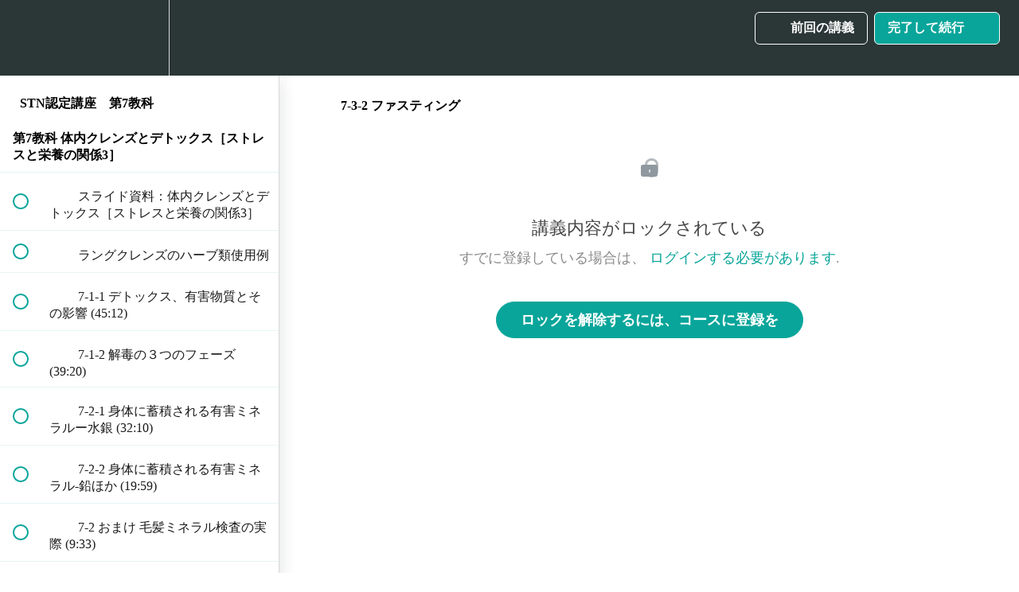

--- FILE ---
content_type: application/javascript; charset=UTF-8
request_url: https://stressnutrition.jp/cdn-cgi/challenge-platform/h/b/scripts/jsd/e8e65e95f26d/main.js?
body_size: 4531
content:
window._cf_chl_opt={REqn6:'b'};~function(H0,d,y,n,S,T,O,X){H0=f,function(h,W,HX,c,m,Z){for(HX={h:463,W:460,m:538,Z:518,E:564,b:474,z:512,P:496,A:522},c=f,m=h();!![];)try{if(Z=-parseInt(c(HX.h))/1+-parseInt(c(HX.W))/2*(parseInt(c(HX.m))/3)+-parseInt(c(HX.Z))/4*(parseInt(c(HX.E))/5)+parseInt(c(HX.b))/6+parseInt(c(HX.z))/7+parseInt(c(HX.P))/8+parseInt(c(HX.A))/9,Z===W)break;else m.push(m.shift())}catch(E){m.push(m.shift())}}(H,767673),d=this||self,y=d[H0(516)],n=function(Ho,Hs,HQ,Hl,H1,W,m,Z){return Ho={h:492,W:476},Hs={h:548,W:548,m:548,Z:462,E:548,b:548,z:551,P:548,A:465,K:462,R:465},HQ={h:495},Hl={h:495,W:465,m:500,Z:550,E:490,b:500,z:500,P:490,A:552,K:462,R:462,I:462,G:552,B:548,i:462,e:548,N:500,U:550,L:490,V:462,k:552,j:462,D:548,g:462,F:551},H1=H0,W=String[H1(Ho.h)],m={'h':function(E,Hx){return Hx={h:451,W:465},null==E?'':m.g(E,6,function(b,H2){return H2=f,H2(Hx.h)[H2(Hx.W)](b)})},'g':function(E,z,P,H3,A,K,R,I,G,B,i,N,U,L,V,j,D,F){if(H3=H1,E==null)return'';for(K={},R={},I='',G=2,B=3,i=2,N=[],U=0,L=0,V=0;V<E[H3(Hl.h)];V+=1)if(j=E[H3(Hl.W)](V),Object[H3(Hl.m)][H3(Hl.Z)][H3(Hl.E)](K,j)||(K[j]=B++,R[j]=!0),D=I+j,Object[H3(Hl.b)][H3(Hl.Z)][H3(Hl.E)](K,D))I=D;else{if(Object[H3(Hl.z)][H3(Hl.Z)][H3(Hl.P)](R,I)){if(256>I[H3(Hl.A)](0)){for(A=0;A<i;U<<=1,L==z-1?(L=0,N[H3(Hl.K)](P(U)),U=0):L++,A++);for(F=I[H3(Hl.A)](0),A=0;8>A;U=1.9&F|U<<1,L==z-1?(L=0,N[H3(Hl.R)](P(U)),U=0):L++,F>>=1,A++);}else{for(F=1,A=0;A<i;U=U<<1.63|F,z-1==L?(L=0,N[H3(Hl.I)](P(U)),U=0):L++,F=0,A++);for(F=I[H3(Hl.G)](0),A=0;16>A;U=F&1|U<<1,L==z-1?(L=0,N[H3(Hl.K)](P(U)),U=0):L++,F>>=1,A++);}G--,G==0&&(G=Math[H3(Hl.B)](2,i),i++),delete R[I]}else for(F=K[I],A=0;A<i;U=1&F|U<<1,z-1==L?(L=0,N[H3(Hl.i)](P(U)),U=0):L++,F>>=1,A++);I=(G--,G==0&&(G=Math[H3(Hl.e)](2,i),i++),K[D]=B++,String(j))}if(I!==''){if(Object[H3(Hl.N)][H3(Hl.U)][H3(Hl.L)](R,I)){if(256>I[H3(Hl.G)](0)){for(A=0;A<i;U<<=1,z-1==L?(L=0,N[H3(Hl.V)](P(U)),U=0):L++,A++);for(F=I[H3(Hl.k)](0),A=0;8>A;U=U<<1.21|F&1.45,z-1==L?(L=0,N[H3(Hl.j)](P(U)),U=0):L++,F>>=1,A++);}else{for(F=1,A=0;A<i;U=U<<1|F,L==z-1?(L=0,N[H3(Hl.R)](P(U)),U=0):L++,F=0,A++);for(F=I[H3(Hl.G)](0),A=0;16>A;U=F&1.59|U<<1,L==z-1?(L=0,N[H3(Hl.j)](P(U)),U=0):L++,F>>=1,A++);}G--,G==0&&(G=Math[H3(Hl.D)](2,i),i++),delete R[I]}else for(F=K[I],A=0;A<i;U=1&F|U<<1,z-1==L?(L=0,N[H3(Hl.i)](P(U)),U=0):L++,F>>=1,A++);G--,0==G&&i++}for(F=2,A=0;A<i;U=1.41&F|U<<1,z-1==L?(L=0,N[H3(Hl.i)](P(U)),U=0):L++,F>>=1,A++);for(;;)if(U<<=1,z-1==L){N[H3(Hl.g)](P(U));break}else L++;return N[H3(Hl.F)]('')},'j':function(E,HY,H4){return HY={h:552},H4=H1,null==E?'':E==''?null:m.i(E[H4(HQ.h)],32768,function(b,H5){return H5=H4,E[H5(HY.h)](b)})},'i':function(E,z,P,H6,A,K,R,I,G,B,i,N,U,L,V,j,F,D){for(H6=H1,A=[],K=4,R=4,I=3,G=[],N=P(0),U=z,L=1,B=0;3>B;A[B]=B,B+=1);for(V=0,j=Math[H6(Hs.h)](2,2),i=1;j!=i;D=U&N,U>>=1,U==0&&(U=z,N=P(L++)),V|=(0<D?1:0)*i,i<<=1);switch(V){case 0:for(V=0,j=Math[H6(Hs.W)](2,8),i=1;j!=i;D=U&N,U>>=1,U==0&&(U=z,N=P(L++)),V|=(0<D?1:0)*i,i<<=1);F=W(V);break;case 1:for(V=0,j=Math[H6(Hs.m)](2,16),i=1;i!=j;D=N&U,U>>=1,0==U&&(U=z,N=P(L++)),V|=i*(0<D?1:0),i<<=1);F=W(V);break;case 2:return''}for(B=A[3]=F,G[H6(Hs.Z)](F);;){if(L>E)return'';for(V=0,j=Math[H6(Hs.E)](2,I),i=1;i!=j;D=U&N,U>>=1,0==U&&(U=z,N=P(L++)),V|=(0<D?1:0)*i,i<<=1);switch(F=V){case 0:for(V=0,j=Math[H6(Hs.b)](2,8),i=1;j!=i;D=N&U,U>>=1,0==U&&(U=z,N=P(L++)),V|=i*(0<D?1:0),i<<=1);A[R++]=W(V),F=R-1,K--;break;case 1:for(V=0,j=Math[H6(Hs.E)](2,16),i=1;j!=i;D=N&U,U>>=1,0==U&&(U=z,N=P(L++)),V|=i*(0<D?1:0),i<<=1);A[R++]=W(V),F=R-1,K--;break;case 2:return G[H6(Hs.z)]('')}if(K==0&&(K=Math[H6(Hs.P)](2,I),I++),A[F])F=A[F];else if(R===F)F=B+B[H6(Hs.A)](0);else return null;G[H6(Hs.K)](F),A[R++]=B+F[H6(Hs.R)](0),K--,B=F,0==K&&(K=Math[H6(Hs.E)](2,I),I++)}}},Z={},Z[H1(Ho.W)]=m.h,Z}(),S={},S[H0(554)]='o',S[H0(452)]='s',S[H0(481)]='u',S[H0(468)]='z',S[H0(566)]='n',S[H0(493)]='I',S[H0(515)]='b',T=S,d[H0(489)]=function(h,W,Z,E,HA,HP,Hu,Hf,P,A,K,R,I,G){if(HA={h:529,W:547,m:508,Z:547,E:464,b:494,z:498,P:494,A:498,K:519,R:539,I:495,G:472,B:546},HP={h:477,W:495,m:514},Hu={h:500,W:550,m:490,Z:462},Hf=H0,W===null||W===void 0)return E;for(P=C(W),h[Hf(HA.h)][Hf(HA.W)]&&(P=P[Hf(HA.m)](h[Hf(HA.h)][Hf(HA.Z)](W))),P=h[Hf(HA.E)][Hf(HA.b)]&&h[Hf(HA.z)]?h[Hf(HA.E)][Hf(HA.P)](new h[(Hf(HA.A))](P)):function(B,Hh,i){for(Hh=Hf,B[Hh(HP.h)](),i=0;i<B[Hh(HP.W)];B[i]===B[i+1]?B[Hh(HP.m)](i+1,1):i+=1);return B}(P),A='nAsAaAb'.split('A'),A=A[Hf(HA.K)][Hf(HA.R)](A),K=0;K<P[Hf(HA.I)];R=P[K],I=J(h,W,R),A(I)?(G='s'===I&&!h[Hf(HA.G)](W[R]),Hf(HA.B)===Z+R?z(Z+R,I):G||z(Z+R,W[R])):z(Z+R,I),K++);return E;function z(B,i,HH){HH=f,Object[HH(Hu.h)][HH(Hu.W)][HH(Hu.m)](E,i)||(E[i]=[]),E[i][HH(Hu.Z)](B)}},O=H0(469)[H0(480)](';'),X=O[H0(519)][H0(539)](O),d[H0(454)]=function(h,W,HR,Hv,m,Z,E,z){for(HR={h:503,W:495,m:562,Z:462,E:541},Hv=H0,m=Object[Hv(HR.h)](W),Z=0;Z<m[Hv(HR.W)];Z++)if(E=m[Z],'f'===E&&(E='N'),h[E]){for(z=0;z<W[m[Z]][Hv(HR.W)];-1===h[E][Hv(HR.m)](W[m[Z]][z])&&(X(W[m[Z]][z])||h[E][Hv(HR.Z)]('o.'+W[m[Z]][z])),z++);}else h[E]=W[m[Z]][Hv(HR.E)](function(P){return'o.'+P})},s();function Q(Z,E,Hq,HM,b,z,P,A,K,R,I,G){if(Hq={h:484,W:461,m:491,Z:533,E:553,b:507,z:528,P:486,A:542,K:535,R:458,I:485,G:523,B:502,i:553,e:561,N:459,U:471,L:544,V:553,k:466,j:497,D:553,g:488,F:506,HU:543,HL:513,HV:453,Hk:530,Hj:476},HM=H0,!a(.01))return![];z=(b={},b[HM(Hq.h)]=Z,b[HM(Hq.W)]=E,b);try{P=d[HM(Hq.m)],A=HM(Hq.Z)+d[HM(Hq.E)][HM(Hq.b)]+HM(Hq.z)+P.r+HM(Hq.P),K=new d[(HM(Hq.A))](),K[HM(Hq.K)](HM(Hq.R),A),K[HM(Hq.I)]=2500,K[HM(Hq.G)]=function(){},R={},R[HM(Hq.B)]=d[HM(Hq.i)][HM(Hq.e)],R[HM(Hq.N)]=d[HM(Hq.E)][HM(Hq.U)],R[HM(Hq.L)]=d[HM(Hq.V)][HM(Hq.k)],R[HM(Hq.j)]=d[HM(Hq.D)][HM(Hq.g)],I=R,G={},G[HM(Hq.F)]=z,G[HM(Hq.HU)]=I,G[HM(Hq.HL)]=HM(Hq.HV),K[HM(Hq.Hk)](n[HM(Hq.Hj)](G))}catch(B){}}function Y(h,W,He,Hi,Hr,Hw,Hy,m,Z){He={h:491,W:542,m:535,Z:458,E:533,b:553,z:507,P:567,A:479,K:485,R:523,I:455,G:499,B:530,i:476,e:563},Hi={h:536},Hr={h:559,W:559,m:560,Z:475,E:559},Hw={h:485},Hy=H0,m=d[Hy(He.h)],Z=new d[(Hy(He.W))](),Z[Hy(He.m)](Hy(He.Z),Hy(He.E)+d[Hy(He.b)][Hy(He.z)]+Hy(He.P)+m.r),m[Hy(He.A)]&&(Z[Hy(He.K)]=5e3,Z[Hy(He.R)]=function(Hn){Hn=Hy,W(Hn(Hw.h))}),Z[Hy(He.I)]=function(HS){HS=Hy,Z[HS(Hr.h)]>=200&&Z[HS(Hr.W)]<300?W(HS(Hr.m)):W(HS(Hr.Z)+Z[HS(Hr.E)])},Z[Hy(He.G)]=function(HT){HT=Hy,W(HT(Hi.h))},Z[Hy(He.B)](n[Hy(He.i)](JSON[Hy(He.e)](h)))}function J(h,W,m,Hp,H8,Z){H8=(Hp={h:478,W:464,m:505,Z:464,E:510},H0);try{return W[m][H8(Hp.h)](function(){}),'p'}catch(E){}try{if(null==W[m])return W[m]===void 0?'u':'x'}catch(z){return'i'}return h[H8(Hp.W)][H8(Hp.m)](W[m])?'a':W[m]===h[H8(Hp.Z)]?'q0':!0===W[m]?'T':W[m]===!1?'F':(Z=typeof W[m],H8(Hp.E)==Z?M(h,W[m])?'N':'f':T[Z]||'?')}function a(h,HG,Hm){return HG={h:537},Hm=H0,Math[Hm(HG.h)]()>h}function C(h,Hb,H9,W){for(Hb={h:508,W:503,m:483},H9=H0,W=[];h!==null;W=W[H9(Hb.h)](Object[H9(Hb.W)](h)),h=Object[H9(Hb.m)](h));return W}function s(Hj,Hk,HL,Ht,h,W,m,Z,E){if(Hj={h:491,W:479,m:470,Z:526,E:524,b:549,z:555},Hk={h:470,W:526,m:555},HL={h:532},Ht=H0,h=d[Ht(Hj.h)],!h)return;if(!l())return;(W=![],m=h[Ht(Hj.W)]===!![],Z=function(HJ,b){(HJ=Ht,!W)&&(W=!![],b=x(),Y(b.r,function(z){o(h,z)}),b.e&&Q(HJ(HL.h),b.e))},y[Ht(Hj.m)]!==Ht(Hj.Z))?Z():d[Ht(Hj.E)]?y[Ht(Hj.E)](Ht(Hj.b),Z):(E=y[Ht(Hj.z)]||function(){},y[Ht(Hj.z)]=function(HC){HC=Ht,E(),y[HC(Hk.h)]!==HC(Hk.W)&&(y[HC(Hk.m)]=E,Z())})}function l(HB,Hd,h,W,m,Z){return HB={h:491,W:517,m:517,Z:545},Hd=H0,h=d[Hd(HB.h)],W=3600,m=Math[Hd(HB.W)](+atob(h.t)),Z=Math[Hd(HB.m)](Date[Hd(HB.Z)]()/1e3),Z-m>W?![]:!![]}function o(m,Z,HD,HO,E,b,z){if(HD={h:509,W:479,m:560,Z:513,E:511,b:473,z:482,P:520,A:473,K:461,R:540,I:482},HO=H0,E=HO(HD.h),!m[HO(HD.W)])return;Z===HO(HD.m)?(b={},b[HO(HD.Z)]=E,b[HO(HD.E)]=m.r,b[HO(HD.b)]=HO(HD.m),d[HO(HD.z)][HO(HD.P)](b,'*')):(z={},z[HO(HD.Z)]=E,z[HO(HD.E)]=m.r,z[HO(HD.A)]=HO(HD.K),z[HO(HD.R)]=Z,d[HO(HD.I)][HO(HD.P)](z,'*'))}function M(h,W,HZ,H7){return HZ={h:534,W:500,m:457,Z:490,E:562,b:556},H7=H0,W instanceof h[H7(HZ.h)]&&0<h[H7(HZ.h)][H7(HZ.W)][H7(HZ.m)][H7(HZ.Z)](W)[H7(HZ.E)](H7(HZ.b))}function x(HI,HW,m,Z,E,b,z){HW=(HI={h:527,W:558,m:456,Z:531,E:487,b:504,z:525,P:467,A:557,K:565,R:501,I:504,G:521},H0);try{return m=y[HW(HI.h)](HW(HI.W)),m[HW(HI.m)]=HW(HI.Z),m[HW(HI.E)]='-1',y[HW(HI.b)][HW(HI.z)](m),Z=m[HW(HI.P)],E={},E=BMiX0(Z,Z,'',E),E=BMiX0(Z,Z[HW(HI.A)]||Z[HW(HI.K)],'n.',E),E=BMiX0(Z,m[HW(HI.R)],'d.',E),y[HW(HI.I)][HW(HI.G)](m),b={},b.r=E,b.e=null,b}catch(P){return z={},z.r={},z.e=P,z}}function H(Hg){return Hg='7807797GviaKH,ontimeout,addEventListener,appendChild,loading,createElement,/b/ov1/0.3879217740193349:1762295000:saJ5ymQ9MiFSgSM2EuUWjeWueAVq3JxBrbSNk-ph818/,Object,send,display: none,error on cf_chl_props,/cdn-cgi/challenge-platform/h/,Function,open,xhr-error,random,519MbVgYG,bind,detail,map,XMLHttpRequest,chctx,chlApiRumWidgetAgeMs,now,d.cookie,getOwnPropertyNames,pow,DOMContentLoaded,hasOwnProperty,join,charCodeAt,_cf_chl_opt,object,onreadystatechange,[native code],clientInformation,iframe,status,success,JHRle4,indexOf,stringify,50SzUKpE,navigator,number,/jsd/r/0.3879217740193349:1762295000:saJ5ymQ9MiFSgSM2EuUWjeWueAVq3JxBrbSNk-ph818/,pykTDv34zC+lfJdPQoHE$enwOqmRhXFjI-0BLUSsZGrWKN5V1i7Ybc68t9auM2xAg,string,jsd,XrsK5,onload,style,toString,POST,chlApiUrl,11402McEpnQ,error,push,1178332HcZpVp,Array,charAt,EqCd5,contentWindow,symbol,_cf_chl_opt;LqFH6;hVbM2;qStf6;tWSG2;llLXq5;dvpE4;ZXhrd5;kmUgV6;oEkGG2;ROBk0;iurWZ5;vsQae6;qTTx8;BMiX0;XrsK5;KHBf4;MliV1,readyState,mwju8,isNaN,event,1330716arUTtg,http-code:,WJtWguU,sort,catch,api,split,undefined,parent,getPrototypeOf,msg,timeout,/invisible/jsd,tabIndex,ItCy7,BMiX0,call,__CF$cv$params,fromCharCode,bigint,from,length,7418800KlYLCi,chlApiClientVersion,Set,onerror,prototype,contentDocument,chlApiSitekey,keys,body,isArray,errorInfoObject,REqn6,concat,cloudflare-invisible,function,sid,10094903wDzCwE,source,splice,boolean,document,floor,210608NJzbaO,includes,postMessage,removeChild'.split(','),H=function(){return Hg},H()}function f(h,v,W){return W=H(),f=function(m,d,y){return m=m-451,y=W[m],y},f(h,v)}}()